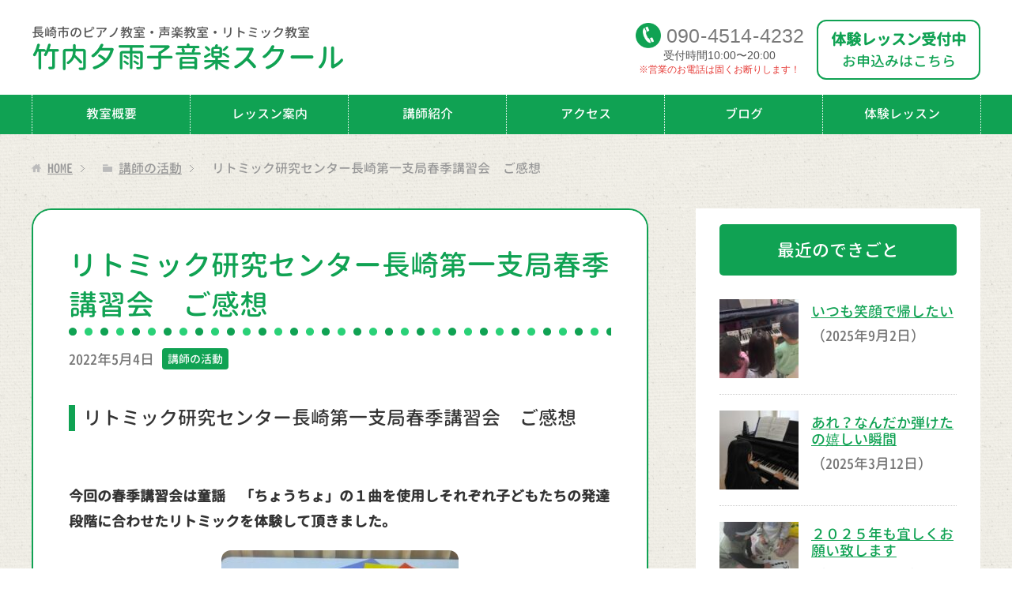

--- FILE ---
content_type: text/html; charset=UTF-8
request_url: https://takeuchimusic.com/1874
body_size: 12671
content:
<!DOCTYPE html>
<html lang="ja"
      class="col2">
<head prefix="og: http://ogp.me/ns# fb: http://ogp.me/ns/fb#">

    <title>リトミック研究センター長崎第一支局春季講習会　ご感想 | 長崎市のピアノ教室・声楽教室・リトミック教室 | 竹内夕雨子音楽スクール</title>
    <meta charset="UTF-8">
    <meta http-equiv="X-UA-Compatible" content="IE=edge">
	        <meta name="viewport" content="width=device-width, initial-scale=1.0">
			            <meta name="keywords" content="講師の活動">
				            <meta name="description" content="リトミック研究センター長崎第一支局春季講習会　ご感想 &nbsp; 今回の春季講習会は童謡　「ちょうちょ」の１曲を使用しそれぞれ子どもたちの発達段階に合わせたリ …">
		<link rel="canonical" href="https://takeuchimusic.com/1874" />
<meta name='robots' content='max-image-preview:large' />
<link rel="alternate" title="oEmbed (JSON)" type="application/json+oembed" href="https://takeuchimusic.com/wp-json/oembed/1.0/embed?url=https%3A%2F%2Ftakeuchimusic.com%2F1874" />
<link rel="alternate" title="oEmbed (XML)" type="text/xml+oembed" href="https://takeuchimusic.com/wp-json/oembed/1.0/embed?url=https%3A%2F%2Ftakeuchimusic.com%2F1874&#038;format=xml" />
<style id='wp-img-auto-sizes-contain-inline-css' type='text/css'>
img:is([sizes=auto i],[sizes^="auto," i]){contain-intrinsic-size:3000px 1500px}
/*# sourceURL=wp-img-auto-sizes-contain-inline-css */
</style>
<style id='wp-emoji-styles-inline-css' type='text/css'>

	img.wp-smiley, img.emoji {
		display: inline !important;
		border: none !important;
		box-shadow: none !important;
		height: 1em !important;
		width: 1em !important;
		margin: 0 0.07em !important;
		vertical-align: -0.1em !important;
		background: none !important;
		padding: 0 !important;
	}
/*# sourceURL=wp-emoji-styles-inline-css */
</style>
<style id='wp-block-library-inline-css' type='text/css'>
:root{--wp-block-synced-color:#7a00df;--wp-block-synced-color--rgb:122,0,223;--wp-bound-block-color:var(--wp-block-synced-color);--wp-editor-canvas-background:#ddd;--wp-admin-theme-color:#007cba;--wp-admin-theme-color--rgb:0,124,186;--wp-admin-theme-color-darker-10:#006ba1;--wp-admin-theme-color-darker-10--rgb:0,107,160.5;--wp-admin-theme-color-darker-20:#005a87;--wp-admin-theme-color-darker-20--rgb:0,90,135;--wp-admin-border-width-focus:2px}@media (min-resolution:192dpi){:root{--wp-admin-border-width-focus:1.5px}}.wp-element-button{cursor:pointer}:root .has-very-light-gray-background-color{background-color:#eee}:root .has-very-dark-gray-background-color{background-color:#313131}:root .has-very-light-gray-color{color:#eee}:root .has-very-dark-gray-color{color:#313131}:root .has-vivid-green-cyan-to-vivid-cyan-blue-gradient-background{background:linear-gradient(135deg,#00d084,#0693e3)}:root .has-purple-crush-gradient-background{background:linear-gradient(135deg,#34e2e4,#4721fb 50%,#ab1dfe)}:root .has-hazy-dawn-gradient-background{background:linear-gradient(135deg,#faaca8,#dad0ec)}:root .has-subdued-olive-gradient-background{background:linear-gradient(135deg,#fafae1,#67a671)}:root .has-atomic-cream-gradient-background{background:linear-gradient(135deg,#fdd79a,#004a59)}:root .has-nightshade-gradient-background{background:linear-gradient(135deg,#330968,#31cdcf)}:root .has-midnight-gradient-background{background:linear-gradient(135deg,#020381,#2874fc)}:root{--wp--preset--font-size--normal:16px;--wp--preset--font-size--huge:42px}.has-regular-font-size{font-size:1em}.has-larger-font-size{font-size:2.625em}.has-normal-font-size{font-size:var(--wp--preset--font-size--normal)}.has-huge-font-size{font-size:var(--wp--preset--font-size--huge)}.has-text-align-center{text-align:center}.has-text-align-left{text-align:left}.has-text-align-right{text-align:right}.has-fit-text{white-space:nowrap!important}#end-resizable-editor-section{display:none}.aligncenter{clear:both}.items-justified-left{justify-content:flex-start}.items-justified-center{justify-content:center}.items-justified-right{justify-content:flex-end}.items-justified-space-between{justify-content:space-between}.screen-reader-text{border:0;clip-path:inset(50%);height:1px;margin:-1px;overflow:hidden;padding:0;position:absolute;width:1px;word-wrap:normal!important}.screen-reader-text:focus{background-color:#ddd;clip-path:none;color:#444;display:block;font-size:1em;height:auto;left:5px;line-height:normal;padding:15px 23px 14px;text-decoration:none;top:5px;width:auto;z-index:100000}html :where(.has-border-color){border-style:solid}html :where([style*=border-top-color]){border-top-style:solid}html :where([style*=border-right-color]){border-right-style:solid}html :where([style*=border-bottom-color]){border-bottom-style:solid}html :where([style*=border-left-color]){border-left-style:solid}html :where([style*=border-width]){border-style:solid}html :where([style*=border-top-width]){border-top-style:solid}html :where([style*=border-right-width]){border-right-style:solid}html :where([style*=border-bottom-width]){border-bottom-style:solid}html :where([style*=border-left-width]){border-left-style:solid}html :where(img[class*=wp-image-]){height:auto;max-width:100%}:where(figure){margin:0 0 1em}html :where(.is-position-sticky){--wp-admin--admin-bar--position-offset:var(--wp-admin--admin-bar--height,0px)}@media screen and (max-width:600px){html :where(.is-position-sticky){--wp-admin--admin-bar--position-offset:0px}}

/*# sourceURL=wp-block-library-inline-css */
</style><style id='global-styles-inline-css' type='text/css'>
:root{--wp--preset--aspect-ratio--square: 1;--wp--preset--aspect-ratio--4-3: 4/3;--wp--preset--aspect-ratio--3-4: 3/4;--wp--preset--aspect-ratio--3-2: 3/2;--wp--preset--aspect-ratio--2-3: 2/3;--wp--preset--aspect-ratio--16-9: 16/9;--wp--preset--aspect-ratio--9-16: 9/16;--wp--preset--color--black: #000000;--wp--preset--color--cyan-bluish-gray: #abb8c3;--wp--preset--color--white: #ffffff;--wp--preset--color--pale-pink: #f78da7;--wp--preset--color--vivid-red: #cf2e2e;--wp--preset--color--luminous-vivid-orange: #ff6900;--wp--preset--color--luminous-vivid-amber: #fcb900;--wp--preset--color--light-green-cyan: #7bdcb5;--wp--preset--color--vivid-green-cyan: #00d084;--wp--preset--color--pale-cyan-blue: #8ed1fc;--wp--preset--color--vivid-cyan-blue: #0693e3;--wp--preset--color--vivid-purple: #9b51e0;--wp--preset--gradient--vivid-cyan-blue-to-vivid-purple: linear-gradient(135deg,rgb(6,147,227) 0%,rgb(155,81,224) 100%);--wp--preset--gradient--light-green-cyan-to-vivid-green-cyan: linear-gradient(135deg,rgb(122,220,180) 0%,rgb(0,208,130) 100%);--wp--preset--gradient--luminous-vivid-amber-to-luminous-vivid-orange: linear-gradient(135deg,rgb(252,185,0) 0%,rgb(255,105,0) 100%);--wp--preset--gradient--luminous-vivid-orange-to-vivid-red: linear-gradient(135deg,rgb(255,105,0) 0%,rgb(207,46,46) 100%);--wp--preset--gradient--very-light-gray-to-cyan-bluish-gray: linear-gradient(135deg,rgb(238,238,238) 0%,rgb(169,184,195) 100%);--wp--preset--gradient--cool-to-warm-spectrum: linear-gradient(135deg,rgb(74,234,220) 0%,rgb(151,120,209) 20%,rgb(207,42,186) 40%,rgb(238,44,130) 60%,rgb(251,105,98) 80%,rgb(254,248,76) 100%);--wp--preset--gradient--blush-light-purple: linear-gradient(135deg,rgb(255,206,236) 0%,rgb(152,150,240) 100%);--wp--preset--gradient--blush-bordeaux: linear-gradient(135deg,rgb(254,205,165) 0%,rgb(254,45,45) 50%,rgb(107,0,62) 100%);--wp--preset--gradient--luminous-dusk: linear-gradient(135deg,rgb(255,203,112) 0%,rgb(199,81,192) 50%,rgb(65,88,208) 100%);--wp--preset--gradient--pale-ocean: linear-gradient(135deg,rgb(255,245,203) 0%,rgb(182,227,212) 50%,rgb(51,167,181) 100%);--wp--preset--gradient--electric-grass: linear-gradient(135deg,rgb(202,248,128) 0%,rgb(113,206,126) 100%);--wp--preset--gradient--midnight: linear-gradient(135deg,rgb(2,3,129) 0%,rgb(40,116,252) 100%);--wp--preset--font-size--small: 13px;--wp--preset--font-size--medium: 20px;--wp--preset--font-size--large: 36px;--wp--preset--font-size--x-large: 42px;--wp--preset--spacing--20: 0.44rem;--wp--preset--spacing--30: 0.67rem;--wp--preset--spacing--40: 1rem;--wp--preset--spacing--50: 1.5rem;--wp--preset--spacing--60: 2.25rem;--wp--preset--spacing--70: 3.38rem;--wp--preset--spacing--80: 5.06rem;--wp--preset--shadow--natural: 6px 6px 9px rgba(0, 0, 0, 0.2);--wp--preset--shadow--deep: 12px 12px 50px rgba(0, 0, 0, 0.4);--wp--preset--shadow--sharp: 6px 6px 0px rgba(0, 0, 0, 0.2);--wp--preset--shadow--outlined: 6px 6px 0px -3px rgb(255, 255, 255), 6px 6px rgb(0, 0, 0);--wp--preset--shadow--crisp: 6px 6px 0px rgb(0, 0, 0);}:where(.is-layout-flex){gap: 0.5em;}:where(.is-layout-grid){gap: 0.5em;}body .is-layout-flex{display: flex;}.is-layout-flex{flex-wrap: wrap;align-items: center;}.is-layout-flex > :is(*, div){margin: 0;}body .is-layout-grid{display: grid;}.is-layout-grid > :is(*, div){margin: 0;}:where(.wp-block-columns.is-layout-flex){gap: 2em;}:where(.wp-block-columns.is-layout-grid){gap: 2em;}:where(.wp-block-post-template.is-layout-flex){gap: 1.25em;}:where(.wp-block-post-template.is-layout-grid){gap: 1.25em;}.has-black-color{color: var(--wp--preset--color--black) !important;}.has-cyan-bluish-gray-color{color: var(--wp--preset--color--cyan-bluish-gray) !important;}.has-white-color{color: var(--wp--preset--color--white) !important;}.has-pale-pink-color{color: var(--wp--preset--color--pale-pink) !important;}.has-vivid-red-color{color: var(--wp--preset--color--vivid-red) !important;}.has-luminous-vivid-orange-color{color: var(--wp--preset--color--luminous-vivid-orange) !important;}.has-luminous-vivid-amber-color{color: var(--wp--preset--color--luminous-vivid-amber) !important;}.has-light-green-cyan-color{color: var(--wp--preset--color--light-green-cyan) !important;}.has-vivid-green-cyan-color{color: var(--wp--preset--color--vivid-green-cyan) !important;}.has-pale-cyan-blue-color{color: var(--wp--preset--color--pale-cyan-blue) !important;}.has-vivid-cyan-blue-color{color: var(--wp--preset--color--vivid-cyan-blue) !important;}.has-vivid-purple-color{color: var(--wp--preset--color--vivid-purple) !important;}.has-black-background-color{background-color: var(--wp--preset--color--black) !important;}.has-cyan-bluish-gray-background-color{background-color: var(--wp--preset--color--cyan-bluish-gray) !important;}.has-white-background-color{background-color: var(--wp--preset--color--white) !important;}.has-pale-pink-background-color{background-color: var(--wp--preset--color--pale-pink) !important;}.has-vivid-red-background-color{background-color: var(--wp--preset--color--vivid-red) !important;}.has-luminous-vivid-orange-background-color{background-color: var(--wp--preset--color--luminous-vivid-orange) !important;}.has-luminous-vivid-amber-background-color{background-color: var(--wp--preset--color--luminous-vivid-amber) !important;}.has-light-green-cyan-background-color{background-color: var(--wp--preset--color--light-green-cyan) !important;}.has-vivid-green-cyan-background-color{background-color: var(--wp--preset--color--vivid-green-cyan) !important;}.has-pale-cyan-blue-background-color{background-color: var(--wp--preset--color--pale-cyan-blue) !important;}.has-vivid-cyan-blue-background-color{background-color: var(--wp--preset--color--vivid-cyan-blue) !important;}.has-vivid-purple-background-color{background-color: var(--wp--preset--color--vivid-purple) !important;}.has-black-border-color{border-color: var(--wp--preset--color--black) !important;}.has-cyan-bluish-gray-border-color{border-color: var(--wp--preset--color--cyan-bluish-gray) !important;}.has-white-border-color{border-color: var(--wp--preset--color--white) !important;}.has-pale-pink-border-color{border-color: var(--wp--preset--color--pale-pink) !important;}.has-vivid-red-border-color{border-color: var(--wp--preset--color--vivid-red) !important;}.has-luminous-vivid-orange-border-color{border-color: var(--wp--preset--color--luminous-vivid-orange) !important;}.has-luminous-vivid-amber-border-color{border-color: var(--wp--preset--color--luminous-vivid-amber) !important;}.has-light-green-cyan-border-color{border-color: var(--wp--preset--color--light-green-cyan) !important;}.has-vivid-green-cyan-border-color{border-color: var(--wp--preset--color--vivid-green-cyan) !important;}.has-pale-cyan-blue-border-color{border-color: var(--wp--preset--color--pale-cyan-blue) !important;}.has-vivid-cyan-blue-border-color{border-color: var(--wp--preset--color--vivid-cyan-blue) !important;}.has-vivid-purple-border-color{border-color: var(--wp--preset--color--vivid-purple) !important;}.has-vivid-cyan-blue-to-vivid-purple-gradient-background{background: var(--wp--preset--gradient--vivid-cyan-blue-to-vivid-purple) !important;}.has-light-green-cyan-to-vivid-green-cyan-gradient-background{background: var(--wp--preset--gradient--light-green-cyan-to-vivid-green-cyan) !important;}.has-luminous-vivid-amber-to-luminous-vivid-orange-gradient-background{background: var(--wp--preset--gradient--luminous-vivid-amber-to-luminous-vivid-orange) !important;}.has-luminous-vivid-orange-to-vivid-red-gradient-background{background: var(--wp--preset--gradient--luminous-vivid-orange-to-vivid-red) !important;}.has-very-light-gray-to-cyan-bluish-gray-gradient-background{background: var(--wp--preset--gradient--very-light-gray-to-cyan-bluish-gray) !important;}.has-cool-to-warm-spectrum-gradient-background{background: var(--wp--preset--gradient--cool-to-warm-spectrum) !important;}.has-blush-light-purple-gradient-background{background: var(--wp--preset--gradient--blush-light-purple) !important;}.has-blush-bordeaux-gradient-background{background: var(--wp--preset--gradient--blush-bordeaux) !important;}.has-luminous-dusk-gradient-background{background: var(--wp--preset--gradient--luminous-dusk) !important;}.has-pale-ocean-gradient-background{background: var(--wp--preset--gradient--pale-ocean) !important;}.has-electric-grass-gradient-background{background: var(--wp--preset--gradient--electric-grass) !important;}.has-midnight-gradient-background{background: var(--wp--preset--gradient--midnight) !important;}.has-small-font-size{font-size: var(--wp--preset--font-size--small) !important;}.has-medium-font-size{font-size: var(--wp--preset--font-size--medium) !important;}.has-large-font-size{font-size: var(--wp--preset--font-size--large) !important;}.has-x-large-font-size{font-size: var(--wp--preset--font-size--x-large) !important;}
/*# sourceURL=global-styles-inline-css */
</style>

<style id='classic-theme-styles-inline-css' type='text/css'>
/*! This file is auto-generated */
.wp-block-button__link{color:#fff;background-color:#32373c;border-radius:9999px;box-shadow:none;text-decoration:none;padding:calc(.667em + 2px) calc(1.333em + 2px);font-size:1.125em}.wp-block-file__button{background:#32373c;color:#fff;text-decoration:none}
/*# sourceURL=/wp-includes/css/classic-themes.min.css */
</style>
<link rel='stylesheet' id='keni_base-css' href='https://takeuchimusic.com/wp-content/themes/keni71_wp_corp_pink_201911291510/base.css?ver=6.9' type='text/css' media='all' />
<link rel='stylesheet' id='child_keni_base-css' href='https://takeuchimusic.com/wp-content/themes/keni7_child/base.css?ver=6.9' type='text/css' media='all' />
<link rel='stylesheet' id='keni_rwd-css' href='https://takeuchimusic.com/wp-content/themes/keni71_wp_corp_pink_201911291510/rwd.css?ver=6.9' type='text/css' media='all' />
<link rel='stylesheet' id='child_keni_rwd-css' href='https://takeuchimusic.com/wp-content/themes/keni7_child/rwd.css?ver=6.9' type='text/css' media='all' />
<script type="text/javascript" src="https://takeuchimusic.com/wp-includes/js/jquery/jquery.min.js?ver=3.7.1" id="jquery-core-js"></script>
<script type="text/javascript" src="https://takeuchimusic.com/wp-includes/js/jquery/jquery-migrate.min.js?ver=3.4.1" id="jquery-migrate-js"></script>
<link rel="https://api.w.org/" href="https://takeuchimusic.com/wp-json/" /><link rel="alternate" title="JSON" type="application/json" href="https://takeuchimusic.com/wp-json/wp/v2/posts/1874" /><link rel='shortlink' href='https://takeuchimusic.com/?p=1874' />
<link rel="icon" href="https://takeuchimusic.com/wp-content/uploads/2020/04/favicon.png" sizes="32x32" />
<link rel="icon" href="https://takeuchimusic.com/wp-content/uploads/2020/04/favicon.png" sizes="192x192" />
<link rel="apple-touch-icon" href="https://takeuchimusic.com/wp-content/uploads/2020/04/favicon.png" />
<meta name="msapplication-TileImage" content="https://takeuchimusic.com/wp-content/uploads/2020/04/favicon.png" />
    <!--[if lt IE 9]>
    <script src="https://takeuchimusic.com/wp-content/themes/keni71_wp_corp_pink_201911291510/js/html5.js"></script><![endif]-->
	<!-- Font Awesome -->
<link rel="stylesheet" href="https://use.fontawesome.com/releases/v5.6.3/css/all.css" integrity="sha384-UHRtZLI+pbxtHCWp1t77Bi1L4ZtiqrqD80Kn4Z8NTSRyMA2Fd33n5dQ8lWUE00s/" crossorigin="anonymous">


	<!-- Google Analytics -->
	<!-- Google tag (gtag.js) -->
<script async src="https://www.googletagmanager.com/gtag/js?id=G-ELF8RVBYP5"></script>
<script>
  window.dataLayer = window.dataLayer || [];
  function gtag(){dataLayer.push(arguments);}
  gtag('js', new Date());

  gtag('config', 'G-ELF8RVBYP5');
</script>
	</head>
    <body class="wp-singular post-template-default single single-post postid-1874 single-format-standard wp-theme-keni71_wp_corp_pink_201911291510 wp-child-theme-keni7_child">
	
    <div class="container">
        <header id="top" class="site-header ">
            <div class="site-header-in">
                <div class="site-header-conts">
					                        <p class="site-title"><a
                                    href="https://takeuchimusic.com"><span class="l1">長崎市の<br class="sp">ピアノ教室・声楽教室・リトミック教室</span>竹内夕雨子音楽スクール</a>
                        </p>
						<div class="head-tel-box">
    <div class="head-tel-in">
        <div class="head-tel-num">
            <a href="tel:09045144232">090<span>-</span>4514<span>-</span>4232</a>
        </div>
        <div class="l1">
            受付時間10:00〜20:00
        </div>
        <div class="l2 red">
            ※営業のお電話は固くお断りします！
        </div>
    </div>
</div>
<div class="head-trial-box">
    <div class="head-trial-in">
        <a href="https://takeuchimusic.com/trial"><div class="head-trial-btn">
            <div class="l1">
                体験レッスン受付中
            </div>
            <div class="l2">
                <span>お申込みはこちら</span>
            </div>
        </div></a>
    </div>
</div>
					                </div>
            </div>
			                <!--▼グローバルナビ-->
                <nav class="global-nav">
                    <div class="global-nav-in">
                        <div class="global-nav-panel"><span class="btn-global-nav icon-gn-menu">メニュー</span></div>
                        <ul id="menu">
							<li class="menu-item menu-item-type-custom menu-item-object-custom menu-item-has-children menu-item-190"><a>教室概要</a>
<ul class="sub-menu">
	<li class="menu-item menu-item-type-post_type menu-item-object-page menu-item-41"><a href="https://takeuchimusic.com/policy">教室理念</a></li>
	<li class="menu-item menu-item-type-post_type menu-item-object-page menu-item-170"><a href="https://takeuchimusic.com/policy/montessori">モンテッソーリ教育とは？</a></li>
	<li class="menu-item menu-item-type-post_type menu-item-object-page menu-item-151"><a href="https://takeuchimusic.com/voice">保護者さまの声</a></li>
</ul>
</li>
<li class="menu-item menu-item-type-custom menu-item-object-custom menu-item-has-children menu-item-87"><a>レッスン案内</a>
<ul class="sub-menu">
	<li class="menu-item menu-item-type-post_type menu-item-object-page menu-item-90"><a href="https://takeuchimusic.com/piano">ピアノ教室</a></li>
	<li class="menu-item menu-item-type-post_type menu-item-object-page menu-item-89"><a href="https://takeuchimusic.com/seigaku">声楽教室</a></li>
	<li class="menu-item menu-item-type-post_type menu-item-object-page menu-item-88"><a href="https://takeuchimusic.com/eurhythmics">リトミック教室</a></li>
	<li class="menu-item menu-item-type-post_type menu-item-object-page menu-item-191"><a href="https://takeuchimusic.com/q-and-a">よくあるご質問</a></li>
</ul>
</li>
<li class="menu-item menu-item-type-post_type menu-item-object-page menu-item-43"><a href="https://takeuchimusic.com/teacher">講師紹介</a></li>
<li class="menu-item menu-item-type-post_type menu-item-object-page menu-item-39"><a href="https://takeuchimusic.com/access">アクセス</a></li>
<li class="menu-item menu-item-type-custom menu-item-object-custom menu-item-has-children menu-item-181"><a>ブログ</a>
<ul class="sub-menu">
	<li class="menu-item menu-item-type-taxonomy menu-item-object-category menu-item-44"><a href="https://takeuchimusic.com/category/blog">レッスン日記</a></li>
	<li class="menu-item menu-item-type-taxonomy menu-item-object-category menu-item-202"><a href="https://takeuchimusic.com/category/event">イベント</a></li>
	<li class="menu-item menu-item-type-taxonomy menu-item-object-category current-post-ancestor current-menu-parent current-post-parent menu-item-203"><a href="https://takeuchimusic.com/category/activity">講師の活動</a></li>
</ul>
</li>
<li class="menu-item menu-item-type-post_type menu-item-object-page menu-item-42"><a href="https://takeuchimusic.com/trial">体験レッスン</a></li>
                        </ul>
                    </div>
                </nav>
                <!--▲グローバルナビ-->
			        </header>
		        <!--▲サイトヘッダー-->

<div class="main-body">
<div class="main-body-in">

		<nav class="breadcrumbs">
			<ol class="breadcrumbs-in" itemscope itemtype="http://schema.org/BreadcrumbList">
				<li class="bcl-first" itemprop="itemListElement" itemscope itemtype="http://schema.org/ListItem">
	<a itemprop="item" href="https://takeuchimusic.com"><span itemprop="name">HOME</span></a>
	<meta itemprop="position" content="1" />
</li>
<li itemprop="itemListElement" itemscope itemtype="http://schema.org/ListItem">
	<a itemprop="item" href="https://takeuchimusic.com/category/activity"><span itemprop="name">講師の活動</span></a>
	<meta itemprop="position" content="2" />
</li>
<li class="bcl-last">リトミック研究センター長崎第一支局春季講習会　ご感想</li>
			</ol>
		</nav>

	<!--▼メインコンテンツ-->
	<main>
	<div id="post" class="main-conts">

		<!--記事-->
		<article id="post-1874" class="section-wrap post-1874 post type-post status-publish format-standard has-post-thumbnail category-activity">
			<div class="section-in">
				<div class="page-sheet">
					<header class="article-header">
						<h1 class="section-title" itemprop="headline">リトミック研究センター長崎第一支局春季講習会　ご感想</h1>
								<p class="post-date"><time datetime="2022-05-04" itemprop="datePublished" content="2022-05-04" >2022年5月4日</time></p>
						<meta itemprop="dateModified" content="2022-05-04">
														<div class="post-cat">
<span class="cat cat005" style="background-color: #666;"><a href="https://takeuchimusic.com/category/activity" style="color: #FFF;">講師の活動</a></span>

</div>
											</header>

					<div class="article-body">
					<h2>リトミック研究センター長崎第一支局春季講習会　ご感想</h2>
<p>&nbsp;</p>
<p><strong>今回の春季講習会は童謡　「ちょうちょ」の１曲を使用しそれぞれ子どもたちの発達段階に合わせたリトミックを体験して頂きました。</strong></p>
<p><img src="https://takeuchimusic.com/wp-content/plugins/lazy-load/images/1x1.trans.gif" data-lazy-src="https://takeuchimusic.com/wp-content/uploads/2022/05/20220503163913_p-e1651563737487-300x192.jpg" fetchpriority="high" decoding="async" class="alignnone size-thumbnail wp-image-1881" alt width="300" height="192" srcset="https://takeuchimusic.com/wp-content/uploads/2022/05/20220503163913_p-e1651563737487-300x192.jpg 300w, https://takeuchimusic.com/wp-content/uploads/2022/05/20220503163913_p-e1651563737487-550x352.jpg 550w, https://takeuchimusic.com/wp-content/uploads/2022/05/20220503163913_p-e1651563737487.jpg 582w" sizes="(max-width: 300px) 100vw, 300px"><noscript><img fetchpriority="high" decoding="async" class="alignnone size-thumbnail wp-image-1881" src="https://takeuchimusic.com/wp-content/uploads/2022/05/20220503163913_p-e1651563737487-300x192.jpg" alt="" width="300" height="192" srcset="https://takeuchimusic.com/wp-content/uploads/2022/05/20220503163913_p-e1651563737487-300x192.jpg 300w, https://takeuchimusic.com/wp-content/uploads/2022/05/20220503163913_p-e1651563737487-550x352.jpg 550w, https://takeuchimusic.com/wp-content/uploads/2022/05/20220503163913_p-e1651563737487.jpg 582w" sizes="(max-width: 300px) 100vw, 300px" /></noscript></p>
<p><strong>あかちゃん→１歳児→２歳児→３歳児→４歳児→５歳児→小学生→ピアノレッスン→大人まで♪</strong></p>
<p>文科省が示す、子どもの発達における大切な５領域とリトミックの繋がりを含めながら、子どもたちのためにどのようなリトミックができるのか、楽しくわかりやすいアプローチであっという間の３時間でした。</p>
<p><strong>また、モンテッソーリ教育に学ぶ言葉がけについてもリトミックをとおして少しだけお伝えしました。</strong></p>
<p><strong>子どもに「伝える」ためには「伝わらない」がわかることが大切です。</strong></p>
<p><strong>「伝わらない」がわかれば、「伝え方を工夫する」ことができます。</strong></p>
<p><span style="color: #ff0000;">子どもにわかるように具体的に・・・</span></p>
<p>今回ご受講いただきました先生方の普段の保育・レッスンにお役立ちいただけると幸いです。</p>
<p><img src="https://takeuchimusic.com/wp-content/plugins/lazy-load/images/1x1.trans.gif" data-lazy-src="https://takeuchimusic.com/wp-content/uploads/2022/05/20220503163844_p-300x225.jpg" decoding="async" class="alignnone size-thumbnail wp-image-1882" alt width="300" height="225" srcset="https://takeuchimusic.com/wp-content/uploads/2022/05/20220503163844_p-300x225.jpg 300w, https://takeuchimusic.com/wp-content/uploads/2022/05/20220503163844_p-550x413.jpg 550w, https://takeuchimusic.com/wp-content/uploads/2022/05/20220503163844_p-780x585.jpg 780w, https://takeuchimusic.com/wp-content/uploads/2022/05/20220503163844_p-768x576.jpg 768w, https://takeuchimusic.com/wp-content/uploads/2022/05/20220503163844_p.jpg 1200w" sizes="(max-width: 300px) 100vw, 300px"><noscript><img decoding="async" class="alignnone size-thumbnail wp-image-1882" src="https://takeuchimusic.com/wp-content/uploads/2022/05/20220503163844_p-300x225.jpg" alt="" width="300" height="225" srcset="https://takeuchimusic.com/wp-content/uploads/2022/05/20220503163844_p-300x225.jpg 300w, https://takeuchimusic.com/wp-content/uploads/2022/05/20220503163844_p-550x413.jpg 550w, https://takeuchimusic.com/wp-content/uploads/2022/05/20220503163844_p-780x585.jpg 780w, https://takeuchimusic.com/wp-content/uploads/2022/05/20220503163844_p-768x576.jpg 768w, https://takeuchimusic.com/wp-content/uploads/2022/05/20220503163844_p.jpg 1200w" sizes="(max-width: 300px) 100vw, 300px" /></noscript></p>
<p>ご受講いただきました先生方からのご感想です。</p>
<p>☆『ちょうちょ』の曲だけで、年齢に応じて遊んびの幅がこんなに広がるのだと感動しました。私にも出来そうな活動もありクラスの子どもたちとたのしみたいと思いました。（幼稚園教諭）</p>
<p>&nbsp;</p>
<p>☆モンテッソーリ教育を園で実践しているのに、モンテッソーリの先生の知識がとても新鮮で勉強になりました。保育の中でフルに活かしていきたいと思います。（幼稚園教諭）</p>
<p>&nbsp;</p>
<p>☆先生のお話しがスッと入ってくるので、自分で理解してアイディアも出やすかったです。今後の仕事の参考にして頑張りたいと思います。（保育士）</p>
<p>&nbsp;</p>
<p>☆音楽を十分に楽しむことができました。身近に音を感じ表現することでこんなにも心と身体が満たされるのだなぁと感じました。（支援学校教諭）</p>
<p>&nbsp;</p>
<p>☆リズムを身体で感じる楽しさを実感できました。子どもたちへの指導も楽しく興味深いものばかりで、楽しい時間でした。（小学校教諭）</p>
<p>&nbsp;</p>
<p>&nbsp;</p>
<p>ご受講頂きました先生方から、</p>
<p>大変楽しかった</p>
<p>十分理解できた</p>
<p>参考になった</p>
<p>是非指導に取り入れてみたい</p>
<p>と、たくさんのご感想を頂きました。</p>
<p>ありがとうございました！</p>
<p>&nbsp;</p>
					</div><!--article-body-->

					
					<div class="contents related-articles related-articles-thumbs01">
<h2 id="keni-relatedposts">関連記事</h2>
<ul class="keni-relatedposts-list">
<li><p><a href="https://takeuchimusic.com/574" title="モンテッソーリ教具とリトミック　【リトミック研究センター長崎第一支局】">モンテッソーリ教具とリトミック　【リトミック研究センター長崎第一支局】</a></p></li>
<li><p><a href="https://takeuchimusic.com/671" title="2019年度リトミック研究センター長崎第一支局月例研修会スタートしました。">2019年度リトミック研究センター長崎第一支局月例研修会スタートしました。</a></p></li>
<li><p><a href="https://takeuchimusic.com/456" title="モンテッソーリとリトミック（3）　【リトミック研究センター長崎第一支局】">モンテッソーリとリトミック（3）　【リトミック研究センター長崎第一支局】</a></p></li>
<li><p><a href="https://takeuchimusic.com/651" title="リトミックコンサート～こころ～　西彼中央幼稚園">リトミックコンサート～こころ～　西彼中央幼稚園</a></p></li>
<li><p><a href="https://takeuchimusic.com/595" title="love　babyタイアップ　リトミック体験　終了しました。【リトミック研究センター長崎第一支">love　babyタイアップ　リトミック体験　終了しました。【リトミック研究センター長崎第一支</a></p></li>
</ul>
</div>
					<div class="page-nav-bf cont-nav">
		<p class="page-nav-next">「<a href="https://takeuchimusic.com/1989" rel="next">熊本第一支局での研修会</a>」</p>
<p class="page-nav-prev">「<a href="https://takeuchimusic.com/1862" rel="prev">《詳細》リトミック　春季特別講習会　長崎ブリックホール</a>」</p>
					</div>
					
					<section id="comments" class="comments-area">
					
<!-- You can start editing here. -->


			<!-- If comments are closed. -->
		<!--<p class="nocomments">コメントは受け付けていません。</p>-->

					</section>
				</div>
				
				<!--▼無料体験レッスン -->
      	<div class="home-trial-lesson">
<div id="trialLesson">
	<h2>
  	体験レッスン大歓迎！
  	<span>当教室をご検討の方は、<br class="sp">ぜひ一度体験レッスンにお越しください♪</span>
	</h2>
	<div class="trialLesson-in">
		<h3>竹内夕雨子音楽スクール<br><span>（ピアノ教室・声楽教室・リトミック教室）</span></h3>
		<dl><dt>所在地</dt><dd>長崎県長崎市柳谷町</dd></dl>
		<dl class="tel"><dt>電話</dt><dd><a href="tel:09045144232">090-4514-4232</a><br><span class="red">※営業のお電話は固くお断りします！</span></dd></dl>
		<div class="trial-box">
		    <a href="https://takeuchimusic.com/trial">
		        <div class="trial-btn">
		            <div class="l1">体験レッスン</div>
		            <div class="l2">お申込みはこちら</div>
		        </div>
		    </a>
		</div>
	</div><!-- /trialLesson-in -->
</div><!-- /trialLesson -->
</div>      	<!--▲無料体験レッスン-->
				
			</div><!--section-in-->
		</article><!--記事-->


	</div><!--main-conts-->

	</main>
	<!--▲メインコンテンツ-->

	    <!--▼サブコンテンツ-->
    <aside class="sub-conts sidebar">
		<section id="keni_recent_post-2" class="section-wrap widget-conts widget_keni_recent_post"><div class="section-in"><h3 class="section-title">最近のできごと</h3>
<ul class="link-menu-image">
<li>
<div class="link-menu-image-thumb"><a href="https://takeuchimusic.com/2754"><img src="https://takeuchimusic.com/wp-content/plugins/lazy-load/images/1x1.trans.gif" data-lazy-src="https://takeuchimusic.com/wp-content/uploads/2025/09/IMG_20250524_152257-100x100.jpg" width="100" height="100" class="attachment-ss_thumb size-ss_thumb wp-post-image" alt decoding="async" loading="lazy" srcset="https://takeuchimusic.com/wp-content/uploads/2025/09/IMG_20250524_152257-100x100.jpg 100w, https://takeuchimusic.com/wp-content/uploads/2025/09/IMG_20250524_152257-320x320.jpg 320w, https://takeuchimusic.com/wp-content/uploads/2025/09/IMG_20250524_152257-200x200.jpg 200w, https://takeuchimusic.com/wp-content/uploads/2025/09/IMG_20250524_152257-150x150.jpg 150w" sizes="auto, (max-width: 100px) 100vw, 100px"><noscript><img width="100" height="100" src="https://takeuchimusic.com/wp-content/uploads/2025/09/IMG_20250524_152257-100x100.jpg" class="attachment-ss_thumb size-ss_thumb wp-post-image" alt="" decoding="async" loading="lazy" srcset="https://takeuchimusic.com/wp-content/uploads/2025/09/IMG_20250524_152257-100x100.jpg 100w, https://takeuchimusic.com/wp-content/uploads/2025/09/IMG_20250524_152257-320x320.jpg 320w, https://takeuchimusic.com/wp-content/uploads/2025/09/IMG_20250524_152257-200x200.jpg 200w, https://takeuchimusic.com/wp-content/uploads/2025/09/IMG_20250524_152257-150x150.jpg 150w" sizes="auto, (max-width: 100px) 100vw, 100px" /></noscript></a></div>
<p class="post-title"><a href="https://takeuchimusic.com/2754">いつも笑顔で帰したい</a><span class="post-date">（2025年9月2日）</span></p>
</li>
<li>
<div class="link-menu-image-thumb"><a href="https://takeuchimusic.com/2738"><img src="https://takeuchimusic.com/wp-content/plugins/lazy-load/images/1x1.trans.gif" data-lazy-src="https://takeuchimusic.com/wp-content/uploads/2025/01/IMG_20250106_112503-e1741753486567-100x100.jpg" width="100" height="100" class="attachment-ss_thumb size-ss_thumb wp-post-image" alt decoding="async" loading="lazy" srcset="https://takeuchimusic.com/wp-content/uploads/2025/01/IMG_20250106_112503-e1741753486567-100x100.jpg 100w, https://takeuchimusic.com/wp-content/uploads/2025/01/IMG_20250106_112503-e1741753486567-320x320.jpg 320w, https://takeuchimusic.com/wp-content/uploads/2025/01/IMG_20250106_112503-e1741753486567-200x200.jpg 200w, https://takeuchimusic.com/wp-content/uploads/2025/01/IMG_20250106_112503-e1741753486567-150x150.jpg 150w" sizes="auto, (max-width: 100px) 100vw, 100px"><noscript><img width="100" height="100" src="https://takeuchimusic.com/wp-content/uploads/2025/01/IMG_20250106_112503-e1741753486567-100x100.jpg" class="attachment-ss_thumb size-ss_thumb wp-post-image" alt="" decoding="async" loading="lazy" srcset="https://takeuchimusic.com/wp-content/uploads/2025/01/IMG_20250106_112503-e1741753486567-100x100.jpg 100w, https://takeuchimusic.com/wp-content/uploads/2025/01/IMG_20250106_112503-e1741753486567-320x320.jpg 320w, https://takeuchimusic.com/wp-content/uploads/2025/01/IMG_20250106_112503-e1741753486567-200x200.jpg 200w, https://takeuchimusic.com/wp-content/uploads/2025/01/IMG_20250106_112503-e1741753486567-150x150.jpg 150w" sizes="auto, (max-width: 100px) 100vw, 100px" /></noscript></a></div>
<p class="post-title"><a href="https://takeuchimusic.com/2738">あれ？なんだか弾けたの嬉しい瞬間</a><span class="post-date">（2025年3月12日）</span></p>
</li>
<li>
<div class="link-menu-image-thumb"><a href="https://takeuchimusic.com/2689"><img src="https://takeuchimusic.com/wp-content/plugins/lazy-load/images/1x1.trans.gif" data-lazy-src="https://takeuchimusic.com/wp-content/uploads/2025/01/IMG_20250110_145305-100x100.jpg" width="100" height="100" class="attachment-ss_thumb size-ss_thumb wp-post-image" alt decoding="async" loading="lazy" srcset="https://takeuchimusic.com/wp-content/uploads/2025/01/IMG_20250110_145305-100x100.jpg 100w, https://takeuchimusic.com/wp-content/uploads/2025/01/IMG_20250110_145305-320x320.jpg 320w, https://takeuchimusic.com/wp-content/uploads/2025/01/IMG_20250110_145305-200x200.jpg 200w, https://takeuchimusic.com/wp-content/uploads/2025/01/IMG_20250110_145305-150x150.jpg 150w" sizes="auto, (max-width: 100px) 100vw, 100px"><noscript><img width="100" height="100" src="https://takeuchimusic.com/wp-content/uploads/2025/01/IMG_20250110_145305-100x100.jpg" class="attachment-ss_thumb size-ss_thumb wp-post-image" alt="" decoding="async" loading="lazy" srcset="https://takeuchimusic.com/wp-content/uploads/2025/01/IMG_20250110_145305-100x100.jpg 100w, https://takeuchimusic.com/wp-content/uploads/2025/01/IMG_20250110_145305-320x320.jpg 320w, https://takeuchimusic.com/wp-content/uploads/2025/01/IMG_20250110_145305-200x200.jpg 200w, https://takeuchimusic.com/wp-content/uploads/2025/01/IMG_20250110_145305-150x150.jpg 150w" sizes="auto, (max-width: 100px) 100vw, 100px" /></noscript></a></div>
<p class="post-title"><a href="https://takeuchimusic.com/2689">２０２５年も宜しくお願い致します</a><span class="post-date">（2025年1月1日）</span></p>
</li>
<li>
<div class="link-menu-image-thumb"><a href="https://takeuchimusic.com/2676"><img src="https://takeuchimusic.com/wp-content/plugins/lazy-load/images/1x1.trans.gif" data-lazy-src="https://takeuchimusic.com/wp-content/uploads/2024/12/IMG_20241211_152954-e1734119684735-100x100.jpg" width="100" height="100" class="attachment-ss_thumb size-ss_thumb wp-post-image" alt decoding="async" loading="lazy" srcset="https://takeuchimusic.com/wp-content/uploads/2024/12/IMG_20241211_152954-e1734119684735-100x100.jpg 100w, https://takeuchimusic.com/wp-content/uploads/2024/12/IMG_20241211_152954-e1734119684735-550x552.jpg 550w, https://takeuchimusic.com/wp-content/uploads/2024/12/IMG_20241211_152954-e1734119684735-780x783.jpg 780w, https://takeuchimusic.com/wp-content/uploads/2024/12/IMG_20241211_152954-e1734119684735-300x301.jpg 300w, https://takeuchimusic.com/wp-content/uploads/2024/12/IMG_20241211_152954-e1734119684735-768x771.jpg 768w, https://takeuchimusic.com/wp-content/uploads/2024/12/IMG_20241211_152954-e1734119684735-320x320.jpg 320w, https://takeuchimusic.com/wp-content/uploads/2024/12/IMG_20241211_152954-e1734119684735-200x200.jpg 200w, https://takeuchimusic.com/wp-content/uploads/2024/12/IMG_20241211_152954-e1734119684735-150x150.jpg 150w, https://takeuchimusic.com/wp-content/uploads/2024/12/IMG_20241211_152954-e1734119684735.jpg 900w" sizes="auto, (max-width: 100px) 100vw, 100px"><noscript><img width="100" height="100" src="https://takeuchimusic.com/wp-content/uploads/2024/12/IMG_20241211_152954-e1734119684735-100x100.jpg" class="attachment-ss_thumb size-ss_thumb wp-post-image" alt="" decoding="async" loading="lazy" srcset="https://takeuchimusic.com/wp-content/uploads/2024/12/IMG_20241211_152954-e1734119684735-100x100.jpg 100w, https://takeuchimusic.com/wp-content/uploads/2024/12/IMG_20241211_152954-e1734119684735-550x552.jpg 550w, https://takeuchimusic.com/wp-content/uploads/2024/12/IMG_20241211_152954-e1734119684735-780x783.jpg 780w, https://takeuchimusic.com/wp-content/uploads/2024/12/IMG_20241211_152954-e1734119684735-300x301.jpg 300w, https://takeuchimusic.com/wp-content/uploads/2024/12/IMG_20241211_152954-e1734119684735-768x771.jpg 768w, https://takeuchimusic.com/wp-content/uploads/2024/12/IMG_20241211_152954-e1734119684735-320x320.jpg 320w, https://takeuchimusic.com/wp-content/uploads/2024/12/IMG_20241211_152954-e1734119684735-200x200.jpg 200w, https://takeuchimusic.com/wp-content/uploads/2024/12/IMG_20241211_152954-e1734119684735-150x150.jpg 150w, https://takeuchimusic.com/wp-content/uploads/2024/12/IMG_20241211_152954-e1734119684735.jpg 900w" sizes="auto, (max-width: 100px) 100vw, 100px" /></noscript></a></div>
<p class="post-title"><a href="https://takeuchimusic.com/2676">１２月はクリスマスレッスン楽しんでいます。</a><span class="post-date">（2024年12月14日）</span></p>
</li>
<li>
<div class="link-menu-image-thumb"><a href="https://takeuchimusic.com/2644"><img src="https://takeuchimusic.com/wp-content/plugins/lazy-load/images/1x1.trans.gif" data-lazy-src="https://takeuchimusic.com/wp-content/uploads/2024/09/1727264438701-100x100.jpg" width="100" height="100" class="attachment-ss_thumb size-ss_thumb wp-post-image" alt decoding="async" loading="lazy" srcset="https://takeuchimusic.com/wp-content/uploads/2024/09/1727264438701-100x100.jpg 100w, https://takeuchimusic.com/wp-content/uploads/2024/09/1727264438701-320x320.jpg 320w, https://takeuchimusic.com/wp-content/uploads/2024/09/1727264438701-200x200.jpg 200w, https://takeuchimusic.com/wp-content/uploads/2024/09/1727264438701-150x150.jpg 150w" sizes="auto, (max-width: 100px) 100vw, 100px"><noscript><img width="100" height="100" src="https://takeuchimusic.com/wp-content/uploads/2024/09/1727264438701-100x100.jpg" class="attachment-ss_thumb size-ss_thumb wp-post-image" alt="" decoding="async" loading="lazy" srcset="https://takeuchimusic.com/wp-content/uploads/2024/09/1727264438701-100x100.jpg 100w, https://takeuchimusic.com/wp-content/uploads/2024/09/1727264438701-320x320.jpg 320w, https://takeuchimusic.com/wp-content/uploads/2024/09/1727264438701-200x200.jpg 200w, https://takeuchimusic.com/wp-content/uploads/2024/09/1727264438701-150x150.jpg 150w" sizes="auto, (max-width: 100px) 100vw, 100px" /></noscript></a></div>
<p class="post-title"><a href="https://takeuchimusic.com/2644">第２１回発表会終了しました</a><span class="post-date">（2024年9月25日）</span></p>
</li>
</ul>
</div></section><section id="search-2" class="section-wrap widget-conts widget_search"><div class="section-in"><form method="get" id="searchform" action="https://takeuchimusic.com/">
	<div class="search-box">
		<input class="search" type="text" value="" name="s" id="s"><button id="searchsubmit" class="btn-search"><img alt="検索" width="32" height="20" src="https://takeuchimusic.com/wp-content/themes/keni71_wp_corp_pink_201911291510/images/icon/icon-btn-search.png"></button>
	</div>
</form></div></section><section id="custom_html-2" class="widget_text section-wrap widget-conts widget_custom_html"><div class="widget_text section-in"><h3 class="section-title">竹内夕雨子音楽スクール</h3><div class="textwidget custom-html-widget"><div id="side-desc">
	<img src="https://takeuchimusic.com/wp-content/uploads/2020/04/koushi1-1.jpg" alt="" width="250" height="" class="aligncenter circle" />
	<div class="side-desc-in">
		<dl><dt>講師</dt><dd>竹内夕雨子</dd></dl>
		<dl><dt>所在地</dt><dd>長崎県長崎市柳谷町</dd></dl>
		<dl><dt>電話</dt><dd><a href="tel:09045144232">090-4514-4232</a><br><span class="red small">※営業のお電話は固くお断りします！</span></dd></dl>
	</div>
	<div class="trial-box">
		<a href="https://takeuchimusic.com/trial">
			<div class="trial-btn">
				<div class="l1">体験レッスン</div>
				<div class="l2">お申込みはこちら</div>
			</div>
		</a>
	</div>
	<div class="side-map al-c">
		<iframe src="https://www.google.com/maps/embed?pb=!1m18!1m12!1m3!1d10648.20120799727!2d129.85132007573418!3d32.79296344887227!2m3!1f0!2f0!3f0!3m2!1i1024!2i768!4f13.1!3m3!1m2!1s0x356aad1ef226ced3%3A0x23c7c4871d6783b9!2z44CSODUyLTgwNDYg6ZW35bSO55yM6ZW35bSO5biC5p-z6LC355S6!5e0!3m2!1sja!2sjp!4v1584945241443!5m2!1sja!2sjp" width="600" height="450" frameborder="0" style="border:0;" allowfullscreen="" aria-hidden="false" tabindex="0"></iframe>
	</div>
</div></div></div></section>    </aside>
    <!--▲サブコンテンツ-->

	
</div>
</div>

<!--▼サイトフッター-->
<footer class="site-footer">
	<div class="site-footer-in">
	<div class="site-footer-conts">
		<ul class="site-footer-nav"><li id="menu-item-32" class="menu-item menu-item-type-post_type menu-item-object-page menu-item-home menu-item-32"><a href="https://takeuchimusic.com/">HOME</a></li>
<li id="menu-item-312" class="menu-item menu-item-type-post_type menu-item-object-page menu-item-has-children menu-item-312"><a href="https://takeuchimusic.com/policy">教室理念</a>
<ul class="sub-menu">
	<li id="menu-item-35" class="menu-item menu-item-type-post_type menu-item-object-page menu-item-35"><a href="https://takeuchimusic.com/policy">教室理念</a></li>
	<li id="menu-item-236" class="menu-item menu-item-type-post_type menu-item-object-page menu-item-236"><a href="https://takeuchimusic.com/policy/montessori">モンテッソーリ教育とは？</a></li>
	<li id="menu-item-237" class="menu-item menu-item-type-post_type menu-item-object-page menu-item-237"><a href="https://takeuchimusic.com/voice">保護者さまの声</a></li>
</ul>
</li>
<li id="menu-item-313" class="menu-item menu-item-type-post_type menu-item-object-page menu-item-has-children menu-item-313"><a href="https://takeuchimusic.com/piano">レッスン案内</a>
<ul class="sub-menu">
	<li id="menu-item-34" class="menu-item menu-item-type-post_type menu-item-object-page menu-item-34"><a href="https://takeuchimusic.com/piano">ピアノ教室</a></li>
	<li id="menu-item-238" class="menu-item menu-item-type-post_type menu-item-object-page menu-item-238"><a href="https://takeuchimusic.com/seigaku">声楽教室</a></li>
	<li id="menu-item-239" class="menu-item menu-item-type-post_type menu-item-object-page menu-item-239"><a href="https://takeuchimusic.com/eurhythmics">リトミック教室</a></li>
</ul>
</li>
<li id="menu-item-37" class="menu-item menu-item-type-post_type menu-item-object-page menu-item-37"><a href="https://takeuchimusic.com/teacher">講師紹介</a></li>
<li id="menu-item-33" class="menu-item menu-item-type-post_type menu-item-object-page menu-item-33"><a href="https://takeuchimusic.com/access">アクセス</a></li>
<li id="menu-item-38" class="menu-item menu-item-type-taxonomy menu-item-object-category menu-item-has-children menu-item-38"><a href="https://takeuchimusic.com/category/blog">ブログ</a>
<ul class="sub-menu">
	<li id="menu-item-314" class="menu-item menu-item-type-taxonomy menu-item-object-category menu-item-314"><a href="https://takeuchimusic.com/category/blog">レッスン日記</a></li>
	<li id="menu-item-241" class="menu-item menu-item-type-taxonomy menu-item-object-category menu-item-241"><a href="https://takeuchimusic.com/category/event">イベント</a></li>
	<li id="menu-item-242" class="menu-item menu-item-type-taxonomy menu-item-object-category current-post-ancestor current-menu-parent current-post-parent menu-item-242"><a href="https://takeuchimusic.com/category/activity">講師の活動</a></li>
</ul>
</li>
<li id="menu-item-36" class="menu-item menu-item-type-post_type menu-item-object-page menu-item-36"><a href="https://takeuchimusic.com/trial">体験レッスン</a></li>
</ul>
	</div>
	</div>
	<div class="copyright">
		<p><small>(C) 2020 長崎市のピアノ教室・声楽教室・リトミック教室 | 竹内夕雨子音楽スクール</small></p>
	</div>
</footer>
<!--▲サイトフッター-->


<!--▼ページトップ-->
<p class="page-top"><a href="#top"><img class="over" src="https://takeuchimusic.com/wp-content/themes/keni71_wp_corp_pink_201911291510/images/common/page-top_off.png" width="80" height="80" alt="ページの先頭へ"></a></p>
<!--▲ページトップ-->

</div><!--container-->

<script type="speculationrules">
{"prefetch":[{"source":"document","where":{"and":[{"href_matches":"/*"},{"not":{"href_matches":["/wp-*.php","/wp-admin/*","/wp-content/uploads/*","/wp-content/*","/wp-content/plugins/*","/wp-content/themes/keni7_child/*","/wp-content/themes/keni71_wp_corp_pink_201911291510/*","/*\\?(.+)"]}},{"not":{"selector_matches":"a[rel~=\"nofollow\"]"}},{"not":{"selector_matches":".no-prefetch, .no-prefetch a"}}]},"eagerness":"conservative"}]}
</script>
<script type="text/javascript" src="https://takeuchimusic.com/wp-content/themes/keni71_wp_corp_pink_201911291510/js/socialButton.js?ver=6.9" id="my-social-js"></script>
<script type="text/javascript" src="https://takeuchimusic.com/wp-content/themes/keni71_wp_corp_pink_201911291510/js/utility.js?ver=6.9" id="my-utility-js"></script>
<script type="text/javascript" src="https://takeuchimusic.com/wp-content/plugins/lazy-load/js/jquery.sonar.min.js?ver=0.6.1" id="jquery-sonar-js"></script>
<script type="text/javascript" src="https://takeuchimusic.com/wp-content/plugins/lazy-load/js/lazy-load.js?ver=0.6.1" id="wpcom-lazy-load-images-js"></script>
<script id="wp-emoji-settings" type="application/json">
{"baseUrl":"https://s.w.org/images/core/emoji/17.0.2/72x72/","ext":".png","svgUrl":"https://s.w.org/images/core/emoji/17.0.2/svg/","svgExt":".svg","source":{"concatemoji":"https://takeuchimusic.com/wp-includes/js/wp-emoji-release.min.js?ver=6.9"}}
</script>
<script type="module">
/* <![CDATA[ */
/*! This file is auto-generated */
const a=JSON.parse(document.getElementById("wp-emoji-settings").textContent),o=(window._wpemojiSettings=a,"wpEmojiSettingsSupports"),s=["flag","emoji"];function i(e){try{var t={supportTests:e,timestamp:(new Date).valueOf()};sessionStorage.setItem(o,JSON.stringify(t))}catch(e){}}function c(e,t,n){e.clearRect(0,0,e.canvas.width,e.canvas.height),e.fillText(t,0,0);t=new Uint32Array(e.getImageData(0,0,e.canvas.width,e.canvas.height).data);e.clearRect(0,0,e.canvas.width,e.canvas.height),e.fillText(n,0,0);const a=new Uint32Array(e.getImageData(0,0,e.canvas.width,e.canvas.height).data);return t.every((e,t)=>e===a[t])}function p(e,t){e.clearRect(0,0,e.canvas.width,e.canvas.height),e.fillText(t,0,0);var n=e.getImageData(16,16,1,1);for(let e=0;e<n.data.length;e++)if(0!==n.data[e])return!1;return!0}function u(e,t,n,a){switch(t){case"flag":return n(e,"\ud83c\udff3\ufe0f\u200d\u26a7\ufe0f","\ud83c\udff3\ufe0f\u200b\u26a7\ufe0f")?!1:!n(e,"\ud83c\udde8\ud83c\uddf6","\ud83c\udde8\u200b\ud83c\uddf6")&&!n(e,"\ud83c\udff4\udb40\udc67\udb40\udc62\udb40\udc65\udb40\udc6e\udb40\udc67\udb40\udc7f","\ud83c\udff4\u200b\udb40\udc67\u200b\udb40\udc62\u200b\udb40\udc65\u200b\udb40\udc6e\u200b\udb40\udc67\u200b\udb40\udc7f");case"emoji":return!a(e,"\ud83e\u1fac8")}return!1}function f(e,t,n,a){let r;const o=(r="undefined"!=typeof WorkerGlobalScope&&self instanceof WorkerGlobalScope?new OffscreenCanvas(300,150):document.createElement("canvas")).getContext("2d",{willReadFrequently:!0}),s=(o.textBaseline="top",o.font="600 32px Arial",{});return e.forEach(e=>{s[e]=t(o,e,n,a)}),s}function r(e){var t=document.createElement("script");t.src=e,t.defer=!0,document.head.appendChild(t)}a.supports={everything:!0,everythingExceptFlag:!0},new Promise(t=>{let n=function(){try{var e=JSON.parse(sessionStorage.getItem(o));if("object"==typeof e&&"number"==typeof e.timestamp&&(new Date).valueOf()<e.timestamp+604800&&"object"==typeof e.supportTests)return e.supportTests}catch(e){}return null}();if(!n){if("undefined"!=typeof Worker&&"undefined"!=typeof OffscreenCanvas&&"undefined"!=typeof URL&&URL.createObjectURL&&"undefined"!=typeof Blob)try{var e="postMessage("+f.toString()+"("+[JSON.stringify(s),u.toString(),c.toString(),p.toString()].join(",")+"));",a=new Blob([e],{type:"text/javascript"});const r=new Worker(URL.createObjectURL(a),{name:"wpTestEmojiSupports"});return void(r.onmessage=e=>{i(n=e.data),r.terminate(),t(n)})}catch(e){}i(n=f(s,u,c,p))}t(n)}).then(e=>{for(const n in e)a.supports[n]=e[n],a.supports.everything=a.supports.everything&&a.supports[n],"flag"!==n&&(a.supports.everythingExceptFlag=a.supports.everythingExceptFlag&&a.supports[n]);var t;a.supports.everythingExceptFlag=a.supports.everythingExceptFlag&&!a.supports.flag,a.supports.everything||((t=a.source||{}).concatemoji?r(t.concatemoji):t.wpemoji&&t.twemoji&&(r(t.twemoji),r(t.wpemoji)))});
//# sourceURL=https://takeuchimusic.com/wp-includes/js/wp-emoji-loader.min.js
/* ]]> */
</script>
	

</body>
</html>

--- FILE ---
content_type: text/css
request_url: https://takeuchimusic.com/wp-content/themes/keni7_child/rwd.css?ver=6.9
body_size: 7282
content:
@charset "UTF-8";
/*竹内夕雨子音楽スクール　子テーマ【ｒｗｄ．ｃｓｓ】*/

/*親テーマのrwd.css*/

/*--------------------------------------------------------
解像度1200px以下
--------------------------------------------------------*/
@media
only screen and (max-width : 1200px){
	.site-header,
	.global-nav,
	.main-body,
	.site-footer{
		width: 1200px;
	}

	.site-header-in,
	.global-nav-in,
	.main-body-in,
	.site-footer-in{
		width: 100%;
		margin: auto;
	}
	
	.main-image-in,
	.main-image-in-text,
	.main-image-in-text .main-image-in-text-cont,
	.main-image-in-text.wide .main-image-in-text-cont{
		width: 100%;
	}

	.col1 .section-wrap,
	.col1 .breadcrumbs,
	.col1 .section-wrap.wide .section-in,
	.col1 .section-wrap.wide{
		width: auto;
	}
	
	.col1 .breadcrumbs-in,
	.col1 .float-area{
		width: 96%;
		margin-right: auto;
		margin-left: auto;
	}
	
	/*吹き出し*/
	.bubble{
		width: 70%;
	}
	
	.talker{
		width: 25%;
	}
	
	.bubble .bubble-in:after,
	.bubble .bubble-in:before{
		top: 30px;
	}
	
	.together .bubble,
	.together .talker{
		width: 100%;
	}
	
	.together .talker b{
		max-width: 25%;
	}
	
	.ranking-list04 .rank-box,
	.ranking-list05 .rank-box,
	.post-list01 .post-box,
	.post-list02 .post-box{
		width: 100%;
	}

	.col1 .ranking-list05 .rank-box,
	.col1 .post-list02 .post-box{
		width: 320px;
	}

}/*解像度1200px以下*/


/*--------------------------------------------------------
解像度769px以上950px以下
--------------------------------------------------------*/
@media (min-width: 769px) and (max-width: 950px){
	

	/*ランキング*/
	.col2 .sub-conts .ranking-list03 .rank-thumb,
	.col2r .sub-conts .ranking-list03 .rank-thumb,
	.col2 .comparative-list01 .rank-thumb,
	.col2 .comparative-list02 .rank-thumb,
	.col2r .comparative-list01 .rank-thumb,
	.col2r .comparative-list02 .rank-thumb{
		float: none;
	}
	
	.col2 .comparative-list01 .rank-thumb,
	.col2 .comparative-list02 .rank-thumb,
	.col2r .comparative-list01 .rank-thumb,
	.col2r .comparative-list02 .rank-thumb{
		display: inline-block;
	}
	
	.col1 .ranking-list04 li,
	.col1 .ranking-list05 li,
	.col1 .post-list01 li,
	.col1 .post-list02 li{
		display: block;
		margin-right: auto;
		margin-left: auto;
	}

	.col1 .ranking-list04 .rank-box,
	.col1 .ranking-list05 .rank-box,
	.col1 .post-list01 .post-box,
	.col1 .post-list02 .post-box{
		width: 320px;
	}
	
	.col1 .banner-list li{
		display: list-item;
		margin-left: 0;
	}

}/*解像度769px以上950px以下*/

/*--------------------------------------------------------
解像度768px以下
--------------------------------------------------------*/
@media
only screen and (max-width : 768px){
  
  .pc {
    display: none !important;
  }

  .sp {
    display: block;
  }

	html,
	body,
	.containr{
		min-width: 0;
	}

	html{
		overflow-x: hidden;
		overflow-y: scroll;
	}

	html,body{
		width: 100%;
		-webkit-text-size-adjust: 100%;
		-ms-text-size-adjust: 100%;
	}

	textarea,input{
		max-width: 95%;
	}
	
	input[type="submit"],input[type="image"],
	input[type="reset"],input[type="button"],
	input[type="file"]{
		max-width: none;
	}
	
	blockquote{
		position: relative;
		margin: 2em 0;
		padding: 115px 20px 80px;
		background: #eee;
	}
    
    .site-header,
	.global-nav,
	.main-body,
	.site-footer{
		width: 100%;
	}
    
	.site-header-in,
	.global-nav-in,
	.main-body-in,
	.site-footer-in{
		width: 100%;
	}
	
	.col2 .main-conts,
	.col2 .sub-conts,
	.col2r .main-conts,
	.col2r .sub-conts{
		float: none;
		width: auto;
	}
	
	/*ヘッダー*/
	.site-header-conts,
	.site-title,
	.header-box{
		display: block;
	}
	
	.header-box{
		margin-top: 15px;
	}
	
	.site-header-conts{
		padding-top: 50px;
	}
	
	.no-gn .site-header-conts{
		padding-top: 0;
	}
	
	.site-header-conts{
		padding-bottom: 10px;
	}
	
	.site-title{
		padding: 15px 15px 0;
		font-size: 1.4em;
	}

	.normal-screen .site-title{
		font-size: 2em;
	}

	.normal-screen .lp-catch{
		padding: 15px 15px 0;
		font-size: 1em;
	}

	.header-box{
		margin-left: 0;
		text-align: center;
	}
	
	.site-header-in{
		position: relative;
		padding-bottom: 1em;
	}
	
	.home .main-image{
		margin-bottom:4em;
	}
	
	/*グローバルナビ*/
	.global-nav{
		position: absolute;
		top: 0;
		width: 100%;
		margin: 0;
		border: 0;
	}
	
	.global-nav ul{
		display: none;
		position: absolute;
		top: 50px;
		left: 10px;
		z-index: 50;
		width: 80%;
		border: 0;
		background: #eeeeee;

	}
	
	.global-nav-panel{
		display: block;
		-webkit-box-sizing: border-box;
		box-sizing: border-box;
		padding: 10px;
		background: #10a253;
		color: #fff;
		cursor: pointer;
	}
	
	.site-header {
  	background: transparent;
	}

	.global-nav-in li{
		display: list-item;
		width: auto;
		border-right: 0;
		border-bottom: 1px solid #ffffff;
		text-align: left;
	}
	
	.global-nav-in li ul{
		position: static;
		width: auto;
		margin-left: 1em!important;
		border-bottom: 0;
		background:#eeeeee;
	}
	
	.global-nav-in li ul li{
		width: 100%;
		border-right:0;
		border-bottom: 0;
	}
	
	.global-nav-in li a,
	.global-nav li ul li a{
		display:block;
		padding: 0.9em 1em;
		padding-right: 2em;
		border-right:0;
		background: url(./images/icon/icon-gn-arw.png) right center no-repeat ;
	}
	
	.global-nav li ul li ul{
		margin-left:1em;
	}
	
	.global-nav li ul li ul a{
	}

		/*Retina（高解像度）ディスプレイ用*/
		@media screen and (-webkit-min-device-pixel-ratio:2),
		(min-resolution: 2dppx){

			.global-nav-in li a,
			.global-nav li ul li a{
				background: url(./images/icon/icon-gn-arw@2x.png) right center no-repeat ;
				-webkit-background-size: 27px 18px;
				background-size: 27px 18px;
			}

		}
		
	.section-wrap,
	.col1 .section-wrap.wide{
		padding: 0;
		border: 0;
	}
	
	.col1 .section-wrap{
		padding: 0;
	}
	
	.section-wrap .section-in,
	.col1 .section-wrap.wide .section-in,
	.float-area,
	.col1 .float-area{
		padding: 0;
	}

	.col1 .sub-conts .section-wrap .section-in{
		padding: 0 20px 30px;
	}

	.section-wrap .section-in .section-title,
	.section-wrap .article-header .section-title{
		margin: -15px -15px 0;
		padding: 15px;
		font-size: 1.75em;
	}

	.sub-conts .section-wrap .section-in .section-title,
	.sub-conts .section-wrap .article-header .section-title,
	.col1 .sub-conts .section-wrap .section-in .section-title,
	.col1 .sub-conts .section-wrap .article-header .section-title{
		margin: 0 -20px 30px;
		padding: 10px 18px;
	}

	.main-body h1,
	.main-body h2,
	.main-body h3,
	.main-body h4,
	.main-body h5,
	.main-body h6{
		margin: 35px 0 20px;
	}
	

	.main-body h1,
	.main-body h2{
		font-size: 1.5em;
	}
	
	/*パンくずリスト*/
	.breadcrumbs-in{
		margin-bottom: 1em;
		padding: 0;
	}

	.breadcrumbs-in li:last-child{
		display: none;
	}
	.col1 .breadcrumbs-in{
		width: auto;
	}

	/*フッターナビ*/
	.site-footer-nav{
		display: block;
		text-align: left;
	}

	.site-footer-nav li,
	.site-footer-nav li:first-child{
		display: list-item;
		margin-left: 20px;
	}

	/*コピーライト*/
	.copyright{
		padding: 15px;
		text-align: left;
	}

	.page-top img{
		width: 40px;
	}

	/*最新情報*/
	.news .news-thumb{
		float: none;
		text-align: center;
	}

	.main-body .news-title{
		font-size: 1.25em;
	}

	/*テーブル（左端がth、右側がtdの場合にスマホ表示で立て並びに変化）*/
	.table-block,
	.table-block thead,
	.table-block tbody,
	.table-block tfoot,
	.table-block tr,
	.table-block th,
	.table-block td{
		display: block;
	}
	
	.table-block{
		border-bottom: 1px solid #959595;
	}
	
	.table-block th,
	.table-block td{
		float: left;
		width: 100%!important;
		-webkit-box-sizing: border-box;
		box-sizing: border-box;
	}

	.table-block:after{
		content : '';
		display : block;
		clear : both;
		height:0;
	}
	
	.table-scroll:before{
		content: "※はみ出ている場合、横にスクロールできます。"
	}
	/*バナーエリア*/
	.banner-list li{
		text-align: center;
	}
	
	.banner-list li,
	.col1 .banner-list li,
	.main-conts .banner-list li{
		display: list-item;
		margin-left: 0;
	}
	
	/*ボタン*/
	.btn-area{
		text-align: center;
	}

	.btn{
		float: none;
		margin-right: 0;
		margin-left: 0;
	}

	.btn-area .btn {
		display: block;
		margin-right: auto;
		margin-left: auto;
	}
	
	.btn-green,
	.btn-blue,
	.btn-orange,
	.btn-red{
		padding: 25px;
	}

	.btn-form01{
		padding: 25px 40px;
	}

	.btn-form02{
		padding: 25px 20px;
	}
	
	.btn-mail{
		padding: 12px;
	}
	
	/*ソーシャルボタン*/
	.sns-list li{
		margin-right: 1em;
		margin-left: 0;
	}

	/*登場人物紹介２*/
	.col1 .cast-box02 .cast{
		min-height: 0;
	}

	.col1 .cast-box02 .cast-name,
	.col1 .cast-box02 .cast-profile{
		padding-left: 0;
	}

	.col1 .cast-box02 .cast .cast-headshot{
		width: 100%;
	}

	/*ランキング*/
	.rank-thumb{
		float: none;
	}
	
	.ranking-list04 .rank-box,
	.ranking-list05 .rank-box,
	.post-list01 .post-box,
	.post-list02 .post-box{
		width: 320px;
	}
	
	.sub-conts .ranking-list03 .rank-thumb,
	.col2 .sub-conts .ranking-list03 .rank-thumb,
	.col2r .sub-conts .ranking-list03 .rank-thumb{
		float: left;
	}

	.col1 .ranking-list04 li,
	.col1 .ranking-list05 li,
	.col1 .post-list01 li,
	.col1 .post-list02 li{
		display: block;
		margin-right: auto;
		margin-left: auto;
	}

	.col2 .link-menu-image-thumb,
	.col2r .link-menu-image-thumb{
		float: left;
	}
	
	.comparative-list01 .rank-thumb,
	.comparative-list02 .rank-thumb{
		display: inline-block;
		float: none;
	}
	
	.ranking-list04 .rank-box,
	.ranking-list05 .rank-box,
	.post-list01 .post-box,
	.post-list02 .post-box{
		width: 320px;
	}

	/*関連記事*/
	.related-articles-thumbs02 li{
		float: none;
		width: auto;
		margin-left: 0;
	}
	
	.eye-catch{
		float: none;
		margin: 0 0 1em;
		text-align: center;
	}

}/*解像度768px以下*/


/*--------------------------------------------------------
解像度480px以下
--------------------------------------------------------*/
@media
only screen and (max-width : 480px){
	
	/*段組*/
	.col4-wrap,
	.col3-wrap,
	.col2-wrap{
		margin: 0 0 1em;
	}

	.col4-wrap .col,
	.col4-wrap .col_2of4,
	.col4-wrap .col_3of4,
	.col3-wrap .col,
	.col3-wrap .col_2of3,
	.col2-wrap .col{
		float: none;
		margin-left: 0;
	}

	.col4-wrap .col,
	.col4-wrap .col_2of4,
	.col4-wrap .col_3of4,
	.col3-wrap .col,
	.col3-wrap .col_2of3,
	.col2-wrap .col{
		width: auto;
	}

	.left,
	.right{
		float: none;
		margin-right: 0;
		margin-left: 0;
		text-align: center;
	}

	.alignleft,
	.alignright{
		float: none;
		margin-right: 0;
		margin-left: 0;
		text-align: center;
	}
	.ranking-list04 .rank-box,
	.ranking-list05 .rank-box,
	.post-list01 .post-box,
	.post-list02 .post-box,
	.col1 .ranking-list05 .rank-box,
	.col1 .post-list02 .post-box{
		width: 100%;
	}	
	
}/*解像度480px以下*/

/*--------------------------------------------------------
メインビジュアルサイズ別設定
--------------------------------------------------------*/

/*解像度1200px以下*/

@media
only screen and (max-width : 1200px){
	.site-header,
	.global-nav,
	.main-body,
	.site-footer{
		min-width: 0;
	}
	
	.main-image-in-text{
		height:auto!important;
		max-height:500px;
		min-height:500px!important;
	}
	
	.main-image-in-text-box{
		width:100%;
		height:100%!important;
		max-height:500px;
		min-height:500px!important;
		-webkit-background-size: 100%;
		background-size: 100%;
		background-position:right bottom;
	}
	
	.main-image-in-text-box .contact-btn{
		margin-top:5px;
		bottom:30px;
		left:5%;
	}
	
	.main-image-in-text-cont{
		padding:60px 0 0;
		background-color: rgba(79, 90, 103, 0);/*PC表示での透過設定を無効化*/
		font-size:2em
	}
	.main-copy,.sub-copy{
		filter:progid:DXImageTransform.Microsoft.gradient(startColorstr=#4Dff6860,endColorstr=#4Dff6860);/*IE8の透過対策*/
		background-color: rgba(255, 104, 96, 0.20);/*レスポンシブ時のメインコピーとサブコピーの透過設定*/
		text-align: left;
	}
	
	.main-copy:not(:target),.sub-copy:not(:target){
		filter: none;
	}
	
	.main-copy{
		width:100%;
		margin:0!important;
		padding:20px 40% 10px 5%;
		font-size:1.125em;/*メインコピーの基本フォントサイズ*/
	}
	.sub-copy{
		width:100%;
		margin:0!important;
		padding:0 40% 20px 5%;
		font-size:0.925em;/*サブコピーの基本フォントサイズ*/
	}

}/*解像度1200px以下*/

/*解像度1100px以下*/

@media
only screen and (max-width : 1100px){
	.main-image-in-text{
		height:auto!important;
		min-height: 458px!important;
		padding:0!important;
	}
	
	.main-image-in-text-box{
		min-height: 458px!important;
		padding:0!important;
	}
	
	.main-image-in-text-cont{
		padding:100px 0 0;
	}
}/*解像度1100px以下*/

/*解像度950px以下*/

@media
only screen and (max-width : 950px){

.main-image-in-text{
		height:auto!important;
		min-height: 395px!important;
		padding:0!important;
	}
	
	.main-image-in-text-box{
		min-height: 395px!important;
		padding:0!important;
	}
	
	.main-image-in-text-cont{
		padding:100px 0 0;
		font-size:1.425em;
	}
	
}/*解像度950px以下*/

/*解像度860px以下*/

@media
only screen and (max-width : 860px){
	.main-image-in-text{
		height:auto!important;
		min-height: 358px!important;
		padding:0!important;
	}
	
	.main-image-in-text-box{
		min-height: 358px!important;
		padding:0!important;
	}
	
	.main-image-in-text-cont{
		padding:80px 0 0;
	}
}/*解像度860px以下*/

/*解像度768px以下*/

@media
only screen and (max-width : 768px){
.main-image-in-text{
		height:auto!important;
		min-height: 306px!important;
		padding:0!important;
	}
	
	.main-image-in-text-box{
		min-height: 306px!important;
		padding:0!important;
	}
	
	.main-image-in-text-cont{
		padding:80px 0 0;
		font-size:1.25em;
	}
	
	.main-image-in-text-box .contact-btn{
		display:block;
		top:105%;
		left:0%;
		width:98%;
		margin:0 1%;
	}

	
}/*解像度768px以下*/

/*解像度700px以下*/

@media
only screen and (max-width : 700px){
	.main-image-in-text{
		min-height: 291px!important;
	}
	.main-image-in-text-box{
		min-height: 291px!important;
	}
	.main-image-in-text-cont{
		padding:120px 0 0;
		font-size:1.25em;
	}
	.main-copy{
		padding:10px 40% 10px 5%;
	}
	.sub-copy{
		padding:0 40% 10px 5%;
	}
}/*解像度700px以下*/

/*解像度620px以下*/

@media
only screen and (max-width : 620px){
	.main-image-in-text{
		min-height: 258px!important;
	}
	.main-image-in-text-box{
		min-height: 258px!important;
	}
	.main-image-in-text-cont{
		padding:100px 0 0;
		font-size:1.125em;
	}
}/*解像度620px以下*/

/*解像度540px以下*/

@media
only screen and (max-width : 540px){
	.main-image-in-text{
		min-height: 225px!important;
	}
	.main-image-in-text-box{
		min-height: 225px!important;
	}
	.main-image-in-text-cont{
		padding:80px 0 0;
		font-size:1.125em;
	}
}/*解像度540px以下*/

/*解像度480px以下*/

@media
only screen and (max-width : 480px){

.main-image-in-text{
		height:auto!important;
		min-height: 200px!important;
		padding:0!important;
	}
	.main-image-in-text-box{
		min-height: 200px!important;
		padding:0!important;
	}
	.main-image-in-text-cont{
		padding:80px 0 0;
		font-size:1em;
	}
}/*解像度480px以下*/

/*解像度400px以下*/

@media
only screen and (max-width : 400px){
	.main-image-in-text{
		min-height: 166px!important;
	}
	.main-image-in-text-box{
		min-height: 166px!important;
	}
	.main-image-in-text-cont{
		padding:60px 0 0;
		font-size:0.825em;
	}
}/*解像度400px以下*/

/*解像度320px以下*/

@media
only screen and (max-width : 320px){

	.main-image-in-text{
		min-height: 133px!important;
		padding:0!important;
	}
	.main-image-in-text-box{
		min-height: 133px!important;
		padding:0!important;
	}
	.main-image-in-text-cont{
		padding:30px 0 0;
		font-size:0.725em;
	}
}/*解像度320px以下*/



/*--------------------------------------------------------
登場人物紹介の帯部分サイズ毎設定
--------------------------------------------------------*/

/*解像度900px以下*/
@media
only screen and (max-width : 900px){
.cast-box02 .cast-name{
		top:135px;
}
}/*解像度900px以下*/

/*解像度860px以下*/
@media
only screen and (max-width : 860px){
.cast-box02 .cast-name{
		top:125px;
}
}/*解像度860px以下*/

/*解像度820px以下*/
@media
only screen and (max-width : 820px){
.cast-box02 .cast-name{
		top:115px;
}
}/*解像度820px以下*/

/*解像度780px以下*/
@media
only screen and (max-width : 780px){
.cast-box02 .cast-name{
		top:105px;
}
}/*解像度780px以下*/

/*解像度740px以下*/
@media
only screen and (max-width : 740px){
.cast-box02 .cast-name{
		top:90px;
}
}/*解像度740px以下*/

/*解像度768px以下*/
@media
only screen and (max-width : 768px){
.cast-box02 .cast-name{
		top:150px;
}
}/*解像度768px以下*/

/*解像度1200px以下*/
@media
only screen and (max-width : 1200px){
	.site-header,
	.global-nav,
	.main-body,
	.site-footer{
		min-width: 0;
	}
.col1 .cast-box02 .cast-name{
	top:150px!important;
}
}/*ワンカラムの場合解像度1200px以下*/



/*------------------------------------------------------------
▼カスタマイズ部分 ｒｗｄ．ｃｓｓ▼
------------------------------------------------------------*/

/*------------------------------------
解像度768px以下
------------------------------------*/
@media
only screen and (max-width: 768px){
	/*共通部分*/
	.col2 main{
		float: none;
		width: auto;
	}

	.main-body-in{
		padding: 0 15px;
	}

	/*ネガティブマージンリセット*/
	.sub-conts .section-wrap .section-in .section-title,
	.sub-conts .section-wrap .article-header .section-title,
	.col1 .sub-conts .section-wrap .section-in .section-title,
	.col1 .sub-conts .section-wrap .article-header .section-title,
	.section-wrap .section-in .section-title,
	.section-wrap .article-header .section-title{
		margin-top: 0;
		margin-left: 0;
		margin-right: 0;
	}

	/*サイドバー*/
	.sub-conts .section-wrap .section-in{
		margin: 0 0 60px;
		padding: 15px;
	}

	.search-box input[type="text"]{
		width: 90%;
	}

	.search-box{
		text-align: center;
	}

	/*ヘッダー*/
	.site-header-conts{
		text-align: center;
	}

	.site-header-conts .site-title{
		display: block;
		text-align: center;
		font-size: 2.5em;
		margin-bottom: 20px;
	}

	.site-header-conts .site-title a span{
		font-size: 0.4em;
	}

	.header-desc{
		text-align: left;
		padding-left: 15px;
	}

	/*ヘッダー電話*/
	.head-tel-box{
		display: inline-block;
		vertical-align: top;
	}
	.head-tel-in{
		background: none;
		border: none;
		padding: 0;
	}
	.head-tel-num{
		font-size: 1.5em;
	}
	.head-tel-num a{}
	.head-tel-num span{}
	.head-tel-num:before{}
	.head-tel-in .l1{
		font-size: 0.95em;
	}
	.head-tel-in .l2{
		font-size: 0.5em;
	}

	/*ヘッダー体験*/
	.head-trial-box{
		display: inline-block;
	}
	.head-trial-btn{}

	/*グローバルメニュー*/
	.global-nav{
		position: fixed;
		z-index: 99;
		box-shadow: 0 0 5px #666;
	}
	.global-nav-panel{}
	.global-nav ul{
		box-shadow: 0 0 5px #999;
	}

	.global-nav-in li{
		border-bottom: 1px dotted #a0d1b6;
		background: #10a253;
	}

	.global-nav ul li ul{
		background: #1fb965;
		margin-left: 0 !important;
		box-shadow: none;
		opacity: 1 !important;
	}

	.global-nav ul li ul li{
		border-top: 1px dotted #a0d1b6;
		padding-left: 20px;
		width: auto;
	}
	
	.global-nav ul li ul li:last-child {
  	border-top: 1px dotted #a0d1b6;
	}

	.global-nav-in li a,
	.global-nav-in li a:visited,
	.global-nav-in li a:hover,
	.global-nav-in li a:active,
	.global-nav-in li a:focus{
    color: #fff;
    background: #10a253 !important;
    text-decoration: underline;
    }

    .global-nav-in li.menu-item-190 > a,
    .global-nav-in li.menu-item-87 > a,
    .global-nav-in li.menu-item-181 > a{
    	text-decoration: none;
    }

    .global-nav ul li ul li a{
    	padding-left: 1.5em;
    }

	/*トップページ*/
	#top-mokuji{
  	width: 96%;
		border: 1px solid;
		display: table;
		margin: 0 auto;
		box-sizing: border-box;
	}

	#top-mokuji h2{
		margin: 0 0 30px;
		background: none;
		border: none;
		box-shadow: none;
	}

	#top-mokuji .top-mokuji-in>ul{
		font-size: 1.5em;
		display: inline-block;
		vertical-align: top;
		margin: 0;
		margin-left: 60px;
		margin-right: 30px;
	}

	#top-mokuji li{
		margin-bottom: 20px;
	}

	#top-mokuji ul ul{
		list-style: none;
		margin: 0 0 0 20px;
	}
	
  .home #top-mokuji {
		background: #10a253;
    padding: 3% 1% 4.5%;
    border-radius: 10px;
    border: 0.7vw dashed #fff;
    box-shadow: 0 0 0 10px #10a253;
		text-align: center;
		margin: 20px auto 0;
	}

	#home #top-mokuji h2 {
		display: inline-block;
		color: #fff;
		border: 0px none;
		box-shadow: none;
		border-bottom: 0.8vw dotted #fff;
		margin: 0 0 6%;
    padding: 1% 0 2%;
    background: transparent;
    font-size: 5.5vw;
    font-weight: bold;
    border-radius: 0;
	}

	#home #top-mokuji h2:before,
	#home #top-mokuji h2:after{
		display: none;
	}

	#top-mokuji .top-mokuji-in {
  	display: table;
  	/* width: 90%; */
  	margin: 0 2% 0 auto;
  	margin: 0 auto;
 }

	#top-mokuji .top-mokuji-in ul{
		display: table-cell;
		list-style: none;
		text-align: left;
		font-size: 3.5vw;
		margin: 0;
		padding: 0;
	}

	#top-mokuji .top-mokuji-in ul.l1{
		padding-right: 5%;
		width: 64%;
		padding-left: 2%;
	}

	#top-mokuji .top-mokuji-in ul.l2{
	}

	#top-mokuji .top-mokuji-in ul li{
		position: relative;
		margin-bottom: 3vw;
		margin-left: 3vw;
		color: #fff;
	}

	#top-mokuji .top-mokuji-in ul.l2{

	}

	#top-mokuji .top-mokuji-in ul li:before{
    position: absolute;
    content: '';
    display: inline-block;
    width: 0;
    height: 0;
    border: 1.5vw solid transparent;
    border-left: 1.5vw solid #fff;
    left: -2.6vw;
    top: 1vw;
  }

	#top-mokuji .top-mokuji-in ul li a{
		color: #fff;
	}
	
	#top-mokuji .top-mokuji-in ul li a br {
  	display: none;
	}

	#top-mokuji .top-mokuji-in ul li ul li:before{
		display: none;
	}

	#top-mokuji .top-mokuji-in ul li ul li{
		list-style: disc;
		margin-left: 30px;
		width: 100%;
	}

	#top-mokuji .top-mokuji-in ul li ul li:first-child{
		margin-top: 3vw;
	}

	#top-mokuji .top-mokuji-in ul li ul li:last-child{
		margin-bottom: 0;
	}
	
	#home .section-in {
    background: transparent;
  }

  #home .page-sheet {
    background: #fff;
    margin: 0;
    padding: 15px 15px 40px;
  }
  
  #home .page-sheet.gaiyou {
    background: transparent;
    padding: 40px 0 30px;
  }
  
  body.home .home-trial-lesson {
    background: #fff;
    padding: 15px;
  }
  
  #home .article-body {
    margin: 0;
  }

	.gaiyou.page-sheet {
	}
	.gaiyou-in{
  	padding: 5%;
  	background: #fff;
  	border: 0.7vw dashed #80d627;
  	text-align: left;
  	border-radius: 3vw;
	}
	.section-in .gaiyou-in p {
  	display: inline;
  	border-bottom: 0.3vw dotted #80d627;
  	font-size: 4vw;
	}
	.section-in .gaiyou-in p br {
  	display: none;
	}
	.page-sheet{
		padding: 15px;
	}
	
	#archive .page-sheet, #search .page-sheet, #error404 .page-sheet {
  	padding: 0;
	}
	
	th, td {
    padding: 15px;
    font-size: 15px;
  }
  
  td {
    background: #fff;
  }
  
  #trialLesson h2,
  #post #trialLesson h2 {
    font-size: 28px;
    margin: 0 !important;
  }
  
  #trialLesson h2 span {
    font-size: 16px;
  }
  
  #trialLesson h3 {
    font-size: 34px !important;
    margin: 15px 0 !important;
    line-height: 1.4 !important;
  }
  
  #page h1, #home h2,
  #archive h1, #search h1 {
    font-size: 28px;
    margin: 0 4px 25px;
    border-width: 8px;
  }
  
  #page h2, #home h3 {
    font-size: 26px;
    margin-top: 40px;
  }
  
  #page h3, #home h4 {
    font-size: 25px;
    line-height: 1.4em;
  }
  
  #page h4, #home h5 {
    font-size: 24px;
  }
  
  #home h3:after, #page h2:after {
    background-size: 34px 8px;
    height: 8px;
  }
  
  .breadcrumbs-in {
    padding: 15px 0 0;
    margin: 0 0 15px;
  }
  
  .single .article-body, .page .article-body {
    margin-bottom: 0;
  }
  
  #archive article.section-wrap .section-in, #search article.section-wrap .section-in, #error404 article.section-wrap .section-in {
    padding: 25px;
  }
  
  .form dt {
    display: block;
    width: 100%;
    margin: 0 0 10px;
  }
  
  #page .section-wrap .section-in {
    padding: 15px;
  }
  
  #page .page-sheet {
    padding: 0;
  }
  
  .trial-btn {
    padding: 20px 50px 20px 110px;
    background: #f98435 url(images/ico-mail.png) no-repeat 35px 50%;
    background-size: 62px;
  }
  
  #page iframe {
    width: 100%;
    height: 70vw;
  }
  
  #archive h2 a,
  #search h2 a, 
  #error404 h3 a {
    font-size: 22px;
  }
  
  #archive h2,
  #search h2, 
  #error404 h3 {
    padding: 0;
    margin: 0 0 15px;
  }
  
  #archive .section-wrap {
    margin: 20px 0;
  }
  
  .section-in p {
    font-size: 16px;
  }
  
  #post .section-in {
    padding: 15px;
  }
  
  #post h1 {
    margin: 0 0 15px;
    padding: 0;
  }
  
  #page h2:after, #home h3:after, #post h1:after {
    background-size: 20px 5px;
    height: 5px;
  }
  
  .gaiyou.page-sheet {
    padding: 15px;
    margin: 0 0 30px;
  }
  
  .page-sheet {
    font-size: 14px;
  }
  
  .section-wrap {
    margin-bottom: 50px;
  }
  
  #post .page-sheet {
    padding: 0;
  }

	/*一覧ページ*/

	#archive article,
	#search article,
	#error404 article{}

	#archive article.section-wrap .section-in,
	#search article.section-wrap .section-in,
	#error404 article.section-wrap .section-in{
		margin: 0;
	}


	/*CTA*/
	#trialLesson{margin: 80px 0 0;}

	/*サイドバー部分*/
	.sub-conts{}
	.sub-conts .section-wrap .section-in .section-title{}

	/*フッター*/
	.site-footer-nav li.menu-item-xxxx{
		margin-left: 20px;
	}
	
	.trial-box.sp {
    margin: 15px 0 0;
  }
  .head-tel-num a {
    font-size: 30px;
  }
  .head-tel-box {
    display: block;
    width: 100%;
  }
  .head-tel-num:before {
    margin-top: -7px;
    margin-right: 3px;
  }
  .head-trial-box {
    display: block;
    width: 100%;
    margin: 5% 0 0;
  }
	.head-trial-btn {
  	display: inline-block;
    padding: 20px 50px 20px 110px;
    background: #f98435 url('images/ico-mail.png') no-repeat 35px 50%;
    background-size: 42px;
    color: #fff;
    border: 0px none;
  }
  
  .head-trial-btn:hover {
    background: #f98435 url('images/ico-mail.png') no-repeat 35px 50%;
    background-size: 42px;
  }
  
  .head-tel-in .l1{
    display: none;
  }

  .head-tel-in .l2{
  	font-size: 14px;
  	margin-top: 5px;
  }
  
  #home .section-in {
    background: transparent;
  }
  
  #home .gaiyou .gaiyou-ttl h2 {
    font-size: 24px;
  }
  
  .gaiyou-in .gaiyou-txt {
    padding: 15px;
  }
  
  .gaiyou-in .gaiyou-txt p {
    margin: 0;
  }
  
  .site-header-conts .site-title a span {
    font-size: 0.6em;
    border-bottom: 1px dotted #333;
    line-height: 1.4em;
    margin: 0 0 10px;
    padding-bottom: 5px
  }
  
  .main-body {
    margin: 0;
  }

}/*解像度768px以下*/


/*------------------------------------
解像度480px以下
------------------------------------*/
@media
only screen and (max-width : 480px){

	/*共通*/
	.main-body-in{padding: 0 10px}
	.section-wrap .section-in,
	.col1 .section-wrap.wide .section-in,
	.float-area,
	.col1 .float-area{
		padding: 0;
	}
	.page-sheet{padding: 10px;}

	ul, ol{margin-left: 25px;}
	th, td{padding: 20px 15px}

	/*グローバルメニュー*/
	.global-nav-in li a,
	.global-nav li ul li a{
		padding-top: 1.4vw;
		padding-bottom: 1.4vw;
	}

	/*ヘッダー*/
	.site-header-conts .site-title{
	font-size: 1.6em;
	padding: 5px 10px;
	margin-bottom: 10px;
	}
	.site-header-conts .site-title a span{
  	padding: 0 0 5px;
	}
	.head-tel-num{
		font-size: 1.1em;
		font-weight: bold;
	}
	.head-tel-in .l1{
		font-size: 0.75em;
	}
	.head-tel-in .l2{
		line-height: 1.4;
	}
	.head-trial-btn{
		margin-left: 0;
	}
	.head-trial-btn .l1{
		font-size: 0.9em
	}
	.head-trial-btn .l2{
		font-size: 0.8em;
	}
	.head-trial-btn .l2 span:before{
		font-size: 1.1em;
	}

	/*サイドバー*/
	.sub-conts{}
	.sub-conts .section-wrap .section-in{
		margin: 0 0 60px;
		padding: 10px;
	}

	.search-box input[type="text"]{
		width: 88%;
	}

	/*トップページ＆固定ページ*/
	#page h1,
	#home h2{
		font-size: 20px;
		padding: 8px;
    margin-bottom: 25px;
	}
	
	#archive h1, #search h1 {
  	font-size: 20px;
	}

	#page h1{}

	#page h2,
	#home h3{
		font-size: 19px;
    margin-top: 50px;
    margin-bottom: 25px;
	}
	
	#home h3:after, #page h2:after {
    background-size: 20px 5px;
    height: 5px;
  }

	#page h2:before,
	#home h3:before{}

	#page h3,
	#home h4{
    font-size: 18px;
    border-left: 5px solid #10a253;
    padding: 0 0 0 5px;
    margin: 30px 0 10px;
	}

	#page h3:before,
	#home h4:before{}

	#page h4,
	#home h5{
		font-size: 16px;
		margin: 30px 0 10px;
	}

	#page h5,
	#home h6{
  	font-size: 16px;
  	margin: 30px 0 10px;
	}
	
	.page-sheet p {
  	font-size: 14px;
  	margin-bottom: 15px;
	}
	
	.alignleft,
	.alignright{
		display: block !important;
		margin: 0 auto 20px;
	}
	
	.page-id-12 .alignright {
		margin: 0 auto;
	}

	.trial-btn, .trial-box.sp .trial-btn, #trialLesson .trial-btn {
    padding: 10px 20px 10px 80px;
    background-size: 38px;
    background-position: 24px 50%;
  }

	#top-mokuji{
		padding: 0;
		margin: 20px auto 60px;
		background: #eff;
	}
	
	.trial-btn .l1 {
  	font-size: 1.1em;
	}
	
	.trial-btn .l2 {
  	font-size: 1em;
	}

	#top-mokuji h2{
		font-size: 1.4em;
		margin: 0 0 15px;
		border: 1px solid;
		border-radius: 0;
	}

	#top-mokuji .top-mokuji-in ul{
	}

	#top-mokuji .top-mokuji-in ul li{
		margin-bottom: 5vw;
	}

	#top-mokuji .top-mokuji-in ul li ul li{
		margin-left: 4vw;
	}

	#top-mokuji .top-mokuji-in ul li ul li:first-child{
		margin-top: 5vw
	}


	.gaiyou{}
	.gaiyou-in{}

	/*CTA*/
	#trialLesson{
		margin: 0;
		padding: 0 10px;
	}

	#trialLesson h2,
	#post #trialLesson h2{
    font-size: 18px;
    margin: 0 -10px 20px !important;
    padding-bottom: 8px;
	}
	
	#trialLesson h2 span {
  	font-size: 12px;
	}
	
	#trialLesson h3 {
  	font-size: 22px !important;
  	margin: 0 0 10px!important;
  	border: 0px none;
  	padding: 0;
	}

	#trialLesson h3 span{
		font-size: 14px !important;
	}
	
	#trialLesson p {
  	font-size: 12px;
	}

	#side-desc dt, #side-desc dd, #trialLesson dt, #trialLesson dd {
  	font-size: 14px;
	}
	
	#trialLesson .tel dd a {
  	font-size: 26px;
	}
	
	#trialLesson .tel dt {
    width: 35px;
    height: 35px;
  }

	#trialLesson .trial-box{
  	margin: 0;
	}
	
	#side-desc .side-desc-in, #trialLesson .trialLesson-in {
  	margin: 0 auto 10px;
	}

	#side-desc dl,
	#trialLesson dl{
		text-align: left;
	}

	/*フォーム*/
	.mw_wp_form{
		padding: 10px 0 0;
	}

	.form dt,
	.form dd{
		width: 100%;
		margin-bottom: 8px;
	}

	.mwform-tel-field input[type="text"],
	.mwform-zip-field input[type="text"]{
		width: 22% !important;
	}
	
	.f14em {
  	font-size: 14px;
	}

	/*投稿ページ*/
	p.post-date{}
	.post-cat:after{}

	#post h1{font-size: 1.5em;}
	#post h2{font-size: 1.4em;}
	#post h3{font-size: 1.25em;}
	#post h4{font-size: 1.1em;}
	#post h5{font-size: 1.1em; color: #393939;}

	h2#keni-relatedposts:before{}
	h2#keni-relatedposts{}

	/*一覧ページ*/
	#archive.main-conts,
	#search.main-conts{
		padding: 0;
	}

	#archive article,
	#search article,
	#error404 article,
	#home article.news-item{}

	#archive .section-wrap .section-in,
	#search .section-wrap .section-in,
	#home .new-post .section-wrap .section-in{
		padding: 0;
	}

	#archive h1,
	#search h1{}

	#archive h2,
	#search h2,
	#error404 h3,
	#home h3.news-title{
		font-size: 1.625em;
		font-weight: normal;
	}

	#archive h2 a,
	#search h2 a,
	#error404 h3 a{}

	#archive h2 a:hover,
	#search h2 a:hover,
	#error404 h3 a:hover{}
	#error404 .search-box{}
	#error404 h1{}
	#error404 h2{}
	#error404 .news-item{
		padding: 10px;
	}


}/*解像度480px以下*/


/*------------------------------------
スマホ汎用スタイル
------------------------------------*/
@media (max-width: 480px){
    .pc{display: none;}
    .sp{display: block;}
    .spclear{
        float: none !important;
        display: block !important;
    }
}

/*------------------------------------------------------------
▲竹内夕雨子音楽スクール　子テーマ【ｒｗｄ．ｃｓｓ】おわり▲
------------------------------------------------------------*/
